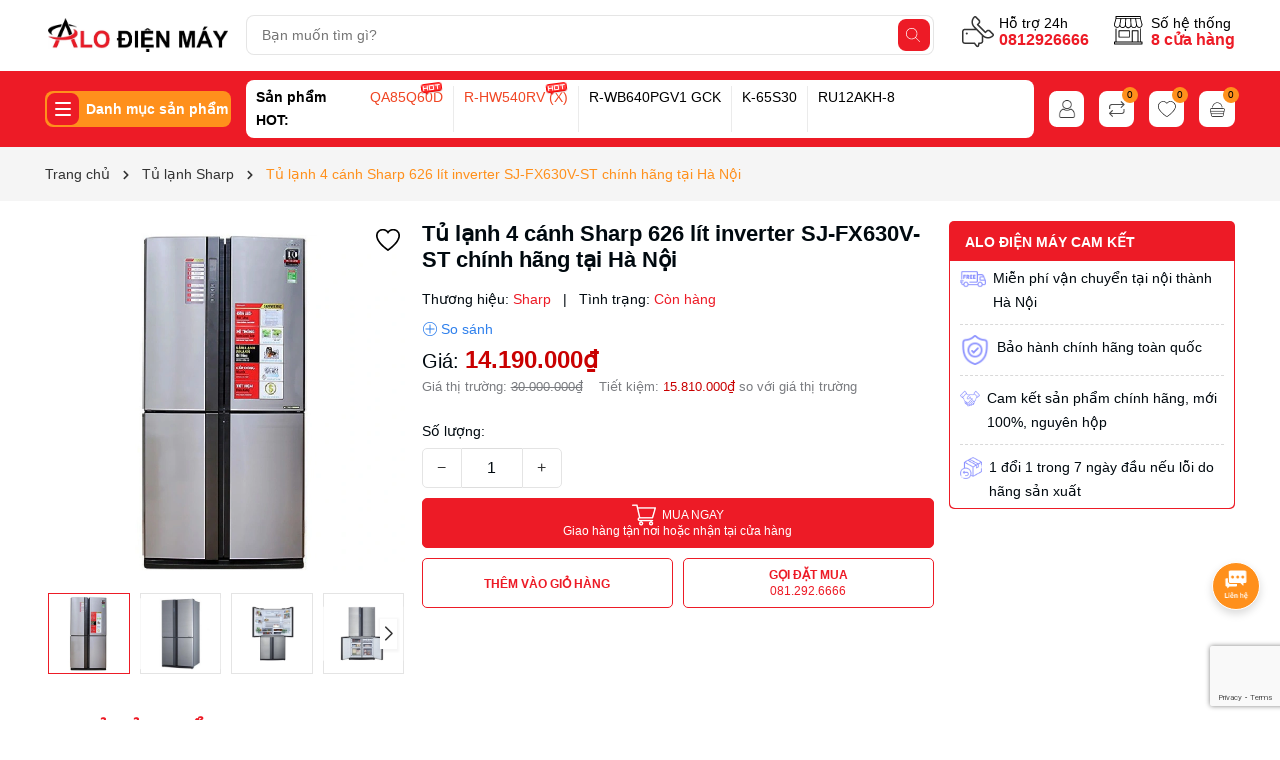

--- FILE ---
content_type: text/html; charset=utf-8
request_url: https://www.alodienmay.com/tu-lanh-4-canh-sharp-sj-fx630v-st-626-lit?view=itemview
body_size: 1611
content:

 



 
 


 
 
 


 
 
 


 
 
 


 
 
 


 

<div class="swiper-slide">
	<div class=" item_product_main">
		<a class="image_thumb" href="/tu-lanh-4-canh-sharp-sj-fx630v-st-626-lit" title="Tủ lạnh 4 c&#225;nh Sharp 626 lít inverter SJ-FX630V-ST chính hãng tại Hà N&#244;̣i">
			<img width="480" height="480" class="lazyload image1" src="[data-uri]"  data-src="//bizweb.dktcdn.net/thumb/large/100/443/782/products/tu-lanh-4-canh-sharp-sj-fx630v-st-626lit-gia-re-1.jpg?v=1640538965543" alt="Tủ lạnh 4 c&#225;nh Sharp 626 lít inverter SJ-FX630V-ST chính hãng tại Hà N&#244;̣i">
			
		</a>
		<a href="javascript:void(0)" class="setWishlist" data-wish="tu-lanh-4-canh-sharp-sj-fx630v-st-626-lit" tabindex="0" title="Thêm vào yêu thích">
		<svg width="24" height="24" xmlns="http://www.w3.org/2000/svg" viewBox="0 0 64 64"><path fill="#000000" d="M31.91 61.67L29.62 60c-9.4-6.7-16.72-13.49-21.74-20.17C3.11 33.5.48 27.39.06 21.7A17.63 17.63 0 0 1 5.45 7.16a17 17 0 0 1 11.86-4.81c3.46 0 7.93.39 11.8 3.4A19.09 19.09 0 0 1 32 8.41a19.91 19.91 0 0 1 2.91-2.67c3.89-3 8.37-3.41 11.84-3.41a16.86 16.86 0 0 1 11.85 4.8 17.51 17.51 0 0 1 5.33 14.53c-.44 5.7-3.1 11.81-7.9 18.14C51 46.5 43.63 53.3 34.21 60zM8.51 10.38a13.31 13.31 0 0 0-4 11c.35 4.83 2.69 10.15 6.94 15.79 4.7 6.24 11.59 12.65 20.48 19 8.92-6.39 15.84-12.81 20.58-19.08 4.28-5.65 6.64-11 7-15.8a13.25 13.25 0 0 0-4-11 12.53 12.53 0 0 0-8.76-3.57c-2.76 0-6.29.29-9.11 2.48a12.37 12.37 0 0 0-3.09 3.15v.07L32 16l-2.5-3.56a12.68 12.68 0 0 0-3.11-3.2c-2.8-2.17-6.32-2.46-9.07-2.46a12.58 12.58 0 0 0-8.8 3.59z"></path></svg>
		</a>
		<span class="smart">-53%</span>
		<h3 class="product-name"><a href="/tu-lanh-4-canh-sharp-sj-fx630v-st-626-lit" title="Tủ lạnh 4 c&#225;nh Sharp 626 lít inverter SJ-FX630V-ST chính hãng tại Hà N&#244;̣i">Tủ lạnh 4 c&#225;nh Sharp 626 lít inverter SJ-FX630V-ST chính hãng tại Hà N&#244;̣i</a></h3>
		<div class="product-price-cart">
			<div class="price-box">
				
				<span class="price">14.190.000₫</span>
				<span class="compare-price">30.000.000₫</span>
				
			</div>
			<form action="/cart/add" method="post" class="variants product-action group_action" data-id="product-actions-24205887" enctype="multipart/form-data">
				<input type="hidden" name="variantId" value="57123369" />
				<button class="btn-buy btn-cart btn-left btn btn-views left-to add_to_cart active " title="Thêm vào giỏ">
					<svg xmlns="http://www.w3.org/2000/svg" width="22" height="22" fill="currentColor" class="bi bi-cart-plus" viewBox="0 0 16 16">
						<path d="M9 5.5a.5.5 0 0 0-1 0V7H6.5a.5.5 0 0 0 0 1H8v1.5a.5.5 0 0 0 1 0V8h1.5a.5.5 0 0 0 0-1H9V5.5z"/>
						<path d="M.5 1a.5.5 0 0 0 0 1h1.11l.401 1.607 1.498 7.985A.5.5 0 0 0 4 12h1a2 2 0 1 0 0 4 2 2 0 0 0 0-4h7a2 2 0 1 0 0 4 2 2 0 0 0 0-4h1a.5.5 0 0 0 .491-.408l1.5-8A.5.5 0 0 0 14.5 3H2.89l-.405-1.621A.5.5 0 0 0 2 1H.5zm3.915 10L3.102 4h10.796l-1.313 7h-8.17zM6 14a1 1 0 1 1-2 0 1 1 0 0 1 2 0zm7 0a1 1 0 1 1-2 0 1 1 0 0 1 2 0z"/>
					</svg>
				</button>
			</form>
		</div>
		
		<div class="star_compar">
		
		<a href="javascript:void(0)" class="setCompare btn-views js-compare-product-add" data-compare="tu-lanh-4-canh-sharp-sj-fx630v-st-626-lit" data-type="tủ lạnh 4 cánh ngăn đá dưới" tabindex="0" title="So sánh">
		<i></i></a>
		</div>
	</div>
</div>

--- FILE ---
content_type: text/html; charset=utf-8
request_url: https://www.google.com/recaptcha/api2/anchor?ar=1&k=6Ldtu4IUAAAAAMQzG1gCw3wFlx_GytlZyLrXcsuK&co=aHR0cHM6Ly93d3cuYWxvZGllbm1heS5jb206NDQz&hl=en&v=PoyoqOPhxBO7pBk68S4YbpHZ&size=invisible&anchor-ms=20000&execute-ms=30000&cb=82mtk9ys46em
body_size: 48925
content:
<!DOCTYPE HTML><html dir="ltr" lang="en"><head><meta http-equiv="Content-Type" content="text/html; charset=UTF-8">
<meta http-equiv="X-UA-Compatible" content="IE=edge">
<title>reCAPTCHA</title>
<style type="text/css">
/* cyrillic-ext */
@font-face {
  font-family: 'Roboto';
  font-style: normal;
  font-weight: 400;
  font-stretch: 100%;
  src: url(//fonts.gstatic.com/s/roboto/v48/KFO7CnqEu92Fr1ME7kSn66aGLdTylUAMa3GUBHMdazTgWw.woff2) format('woff2');
  unicode-range: U+0460-052F, U+1C80-1C8A, U+20B4, U+2DE0-2DFF, U+A640-A69F, U+FE2E-FE2F;
}
/* cyrillic */
@font-face {
  font-family: 'Roboto';
  font-style: normal;
  font-weight: 400;
  font-stretch: 100%;
  src: url(//fonts.gstatic.com/s/roboto/v48/KFO7CnqEu92Fr1ME7kSn66aGLdTylUAMa3iUBHMdazTgWw.woff2) format('woff2');
  unicode-range: U+0301, U+0400-045F, U+0490-0491, U+04B0-04B1, U+2116;
}
/* greek-ext */
@font-face {
  font-family: 'Roboto';
  font-style: normal;
  font-weight: 400;
  font-stretch: 100%;
  src: url(//fonts.gstatic.com/s/roboto/v48/KFO7CnqEu92Fr1ME7kSn66aGLdTylUAMa3CUBHMdazTgWw.woff2) format('woff2');
  unicode-range: U+1F00-1FFF;
}
/* greek */
@font-face {
  font-family: 'Roboto';
  font-style: normal;
  font-weight: 400;
  font-stretch: 100%;
  src: url(//fonts.gstatic.com/s/roboto/v48/KFO7CnqEu92Fr1ME7kSn66aGLdTylUAMa3-UBHMdazTgWw.woff2) format('woff2');
  unicode-range: U+0370-0377, U+037A-037F, U+0384-038A, U+038C, U+038E-03A1, U+03A3-03FF;
}
/* math */
@font-face {
  font-family: 'Roboto';
  font-style: normal;
  font-weight: 400;
  font-stretch: 100%;
  src: url(//fonts.gstatic.com/s/roboto/v48/KFO7CnqEu92Fr1ME7kSn66aGLdTylUAMawCUBHMdazTgWw.woff2) format('woff2');
  unicode-range: U+0302-0303, U+0305, U+0307-0308, U+0310, U+0312, U+0315, U+031A, U+0326-0327, U+032C, U+032F-0330, U+0332-0333, U+0338, U+033A, U+0346, U+034D, U+0391-03A1, U+03A3-03A9, U+03B1-03C9, U+03D1, U+03D5-03D6, U+03F0-03F1, U+03F4-03F5, U+2016-2017, U+2034-2038, U+203C, U+2040, U+2043, U+2047, U+2050, U+2057, U+205F, U+2070-2071, U+2074-208E, U+2090-209C, U+20D0-20DC, U+20E1, U+20E5-20EF, U+2100-2112, U+2114-2115, U+2117-2121, U+2123-214F, U+2190, U+2192, U+2194-21AE, U+21B0-21E5, U+21F1-21F2, U+21F4-2211, U+2213-2214, U+2216-22FF, U+2308-230B, U+2310, U+2319, U+231C-2321, U+2336-237A, U+237C, U+2395, U+239B-23B7, U+23D0, U+23DC-23E1, U+2474-2475, U+25AF, U+25B3, U+25B7, U+25BD, U+25C1, U+25CA, U+25CC, U+25FB, U+266D-266F, U+27C0-27FF, U+2900-2AFF, U+2B0E-2B11, U+2B30-2B4C, U+2BFE, U+3030, U+FF5B, U+FF5D, U+1D400-1D7FF, U+1EE00-1EEFF;
}
/* symbols */
@font-face {
  font-family: 'Roboto';
  font-style: normal;
  font-weight: 400;
  font-stretch: 100%;
  src: url(//fonts.gstatic.com/s/roboto/v48/KFO7CnqEu92Fr1ME7kSn66aGLdTylUAMaxKUBHMdazTgWw.woff2) format('woff2');
  unicode-range: U+0001-000C, U+000E-001F, U+007F-009F, U+20DD-20E0, U+20E2-20E4, U+2150-218F, U+2190, U+2192, U+2194-2199, U+21AF, U+21E6-21F0, U+21F3, U+2218-2219, U+2299, U+22C4-22C6, U+2300-243F, U+2440-244A, U+2460-24FF, U+25A0-27BF, U+2800-28FF, U+2921-2922, U+2981, U+29BF, U+29EB, U+2B00-2BFF, U+4DC0-4DFF, U+FFF9-FFFB, U+10140-1018E, U+10190-1019C, U+101A0, U+101D0-101FD, U+102E0-102FB, U+10E60-10E7E, U+1D2C0-1D2D3, U+1D2E0-1D37F, U+1F000-1F0FF, U+1F100-1F1AD, U+1F1E6-1F1FF, U+1F30D-1F30F, U+1F315, U+1F31C, U+1F31E, U+1F320-1F32C, U+1F336, U+1F378, U+1F37D, U+1F382, U+1F393-1F39F, U+1F3A7-1F3A8, U+1F3AC-1F3AF, U+1F3C2, U+1F3C4-1F3C6, U+1F3CA-1F3CE, U+1F3D4-1F3E0, U+1F3ED, U+1F3F1-1F3F3, U+1F3F5-1F3F7, U+1F408, U+1F415, U+1F41F, U+1F426, U+1F43F, U+1F441-1F442, U+1F444, U+1F446-1F449, U+1F44C-1F44E, U+1F453, U+1F46A, U+1F47D, U+1F4A3, U+1F4B0, U+1F4B3, U+1F4B9, U+1F4BB, U+1F4BF, U+1F4C8-1F4CB, U+1F4D6, U+1F4DA, U+1F4DF, U+1F4E3-1F4E6, U+1F4EA-1F4ED, U+1F4F7, U+1F4F9-1F4FB, U+1F4FD-1F4FE, U+1F503, U+1F507-1F50B, U+1F50D, U+1F512-1F513, U+1F53E-1F54A, U+1F54F-1F5FA, U+1F610, U+1F650-1F67F, U+1F687, U+1F68D, U+1F691, U+1F694, U+1F698, U+1F6AD, U+1F6B2, U+1F6B9-1F6BA, U+1F6BC, U+1F6C6-1F6CF, U+1F6D3-1F6D7, U+1F6E0-1F6EA, U+1F6F0-1F6F3, U+1F6F7-1F6FC, U+1F700-1F7FF, U+1F800-1F80B, U+1F810-1F847, U+1F850-1F859, U+1F860-1F887, U+1F890-1F8AD, U+1F8B0-1F8BB, U+1F8C0-1F8C1, U+1F900-1F90B, U+1F93B, U+1F946, U+1F984, U+1F996, U+1F9E9, U+1FA00-1FA6F, U+1FA70-1FA7C, U+1FA80-1FA89, U+1FA8F-1FAC6, U+1FACE-1FADC, U+1FADF-1FAE9, U+1FAF0-1FAF8, U+1FB00-1FBFF;
}
/* vietnamese */
@font-face {
  font-family: 'Roboto';
  font-style: normal;
  font-weight: 400;
  font-stretch: 100%;
  src: url(//fonts.gstatic.com/s/roboto/v48/KFO7CnqEu92Fr1ME7kSn66aGLdTylUAMa3OUBHMdazTgWw.woff2) format('woff2');
  unicode-range: U+0102-0103, U+0110-0111, U+0128-0129, U+0168-0169, U+01A0-01A1, U+01AF-01B0, U+0300-0301, U+0303-0304, U+0308-0309, U+0323, U+0329, U+1EA0-1EF9, U+20AB;
}
/* latin-ext */
@font-face {
  font-family: 'Roboto';
  font-style: normal;
  font-weight: 400;
  font-stretch: 100%;
  src: url(//fonts.gstatic.com/s/roboto/v48/KFO7CnqEu92Fr1ME7kSn66aGLdTylUAMa3KUBHMdazTgWw.woff2) format('woff2');
  unicode-range: U+0100-02BA, U+02BD-02C5, U+02C7-02CC, U+02CE-02D7, U+02DD-02FF, U+0304, U+0308, U+0329, U+1D00-1DBF, U+1E00-1E9F, U+1EF2-1EFF, U+2020, U+20A0-20AB, U+20AD-20C0, U+2113, U+2C60-2C7F, U+A720-A7FF;
}
/* latin */
@font-face {
  font-family: 'Roboto';
  font-style: normal;
  font-weight: 400;
  font-stretch: 100%;
  src: url(//fonts.gstatic.com/s/roboto/v48/KFO7CnqEu92Fr1ME7kSn66aGLdTylUAMa3yUBHMdazQ.woff2) format('woff2');
  unicode-range: U+0000-00FF, U+0131, U+0152-0153, U+02BB-02BC, U+02C6, U+02DA, U+02DC, U+0304, U+0308, U+0329, U+2000-206F, U+20AC, U+2122, U+2191, U+2193, U+2212, U+2215, U+FEFF, U+FFFD;
}
/* cyrillic-ext */
@font-face {
  font-family: 'Roboto';
  font-style: normal;
  font-weight: 500;
  font-stretch: 100%;
  src: url(//fonts.gstatic.com/s/roboto/v48/KFO7CnqEu92Fr1ME7kSn66aGLdTylUAMa3GUBHMdazTgWw.woff2) format('woff2');
  unicode-range: U+0460-052F, U+1C80-1C8A, U+20B4, U+2DE0-2DFF, U+A640-A69F, U+FE2E-FE2F;
}
/* cyrillic */
@font-face {
  font-family: 'Roboto';
  font-style: normal;
  font-weight: 500;
  font-stretch: 100%;
  src: url(//fonts.gstatic.com/s/roboto/v48/KFO7CnqEu92Fr1ME7kSn66aGLdTylUAMa3iUBHMdazTgWw.woff2) format('woff2');
  unicode-range: U+0301, U+0400-045F, U+0490-0491, U+04B0-04B1, U+2116;
}
/* greek-ext */
@font-face {
  font-family: 'Roboto';
  font-style: normal;
  font-weight: 500;
  font-stretch: 100%;
  src: url(//fonts.gstatic.com/s/roboto/v48/KFO7CnqEu92Fr1ME7kSn66aGLdTylUAMa3CUBHMdazTgWw.woff2) format('woff2');
  unicode-range: U+1F00-1FFF;
}
/* greek */
@font-face {
  font-family: 'Roboto';
  font-style: normal;
  font-weight: 500;
  font-stretch: 100%;
  src: url(//fonts.gstatic.com/s/roboto/v48/KFO7CnqEu92Fr1ME7kSn66aGLdTylUAMa3-UBHMdazTgWw.woff2) format('woff2');
  unicode-range: U+0370-0377, U+037A-037F, U+0384-038A, U+038C, U+038E-03A1, U+03A3-03FF;
}
/* math */
@font-face {
  font-family: 'Roboto';
  font-style: normal;
  font-weight: 500;
  font-stretch: 100%;
  src: url(//fonts.gstatic.com/s/roboto/v48/KFO7CnqEu92Fr1ME7kSn66aGLdTylUAMawCUBHMdazTgWw.woff2) format('woff2');
  unicode-range: U+0302-0303, U+0305, U+0307-0308, U+0310, U+0312, U+0315, U+031A, U+0326-0327, U+032C, U+032F-0330, U+0332-0333, U+0338, U+033A, U+0346, U+034D, U+0391-03A1, U+03A3-03A9, U+03B1-03C9, U+03D1, U+03D5-03D6, U+03F0-03F1, U+03F4-03F5, U+2016-2017, U+2034-2038, U+203C, U+2040, U+2043, U+2047, U+2050, U+2057, U+205F, U+2070-2071, U+2074-208E, U+2090-209C, U+20D0-20DC, U+20E1, U+20E5-20EF, U+2100-2112, U+2114-2115, U+2117-2121, U+2123-214F, U+2190, U+2192, U+2194-21AE, U+21B0-21E5, U+21F1-21F2, U+21F4-2211, U+2213-2214, U+2216-22FF, U+2308-230B, U+2310, U+2319, U+231C-2321, U+2336-237A, U+237C, U+2395, U+239B-23B7, U+23D0, U+23DC-23E1, U+2474-2475, U+25AF, U+25B3, U+25B7, U+25BD, U+25C1, U+25CA, U+25CC, U+25FB, U+266D-266F, U+27C0-27FF, U+2900-2AFF, U+2B0E-2B11, U+2B30-2B4C, U+2BFE, U+3030, U+FF5B, U+FF5D, U+1D400-1D7FF, U+1EE00-1EEFF;
}
/* symbols */
@font-face {
  font-family: 'Roboto';
  font-style: normal;
  font-weight: 500;
  font-stretch: 100%;
  src: url(//fonts.gstatic.com/s/roboto/v48/KFO7CnqEu92Fr1ME7kSn66aGLdTylUAMaxKUBHMdazTgWw.woff2) format('woff2');
  unicode-range: U+0001-000C, U+000E-001F, U+007F-009F, U+20DD-20E0, U+20E2-20E4, U+2150-218F, U+2190, U+2192, U+2194-2199, U+21AF, U+21E6-21F0, U+21F3, U+2218-2219, U+2299, U+22C4-22C6, U+2300-243F, U+2440-244A, U+2460-24FF, U+25A0-27BF, U+2800-28FF, U+2921-2922, U+2981, U+29BF, U+29EB, U+2B00-2BFF, U+4DC0-4DFF, U+FFF9-FFFB, U+10140-1018E, U+10190-1019C, U+101A0, U+101D0-101FD, U+102E0-102FB, U+10E60-10E7E, U+1D2C0-1D2D3, U+1D2E0-1D37F, U+1F000-1F0FF, U+1F100-1F1AD, U+1F1E6-1F1FF, U+1F30D-1F30F, U+1F315, U+1F31C, U+1F31E, U+1F320-1F32C, U+1F336, U+1F378, U+1F37D, U+1F382, U+1F393-1F39F, U+1F3A7-1F3A8, U+1F3AC-1F3AF, U+1F3C2, U+1F3C4-1F3C6, U+1F3CA-1F3CE, U+1F3D4-1F3E0, U+1F3ED, U+1F3F1-1F3F3, U+1F3F5-1F3F7, U+1F408, U+1F415, U+1F41F, U+1F426, U+1F43F, U+1F441-1F442, U+1F444, U+1F446-1F449, U+1F44C-1F44E, U+1F453, U+1F46A, U+1F47D, U+1F4A3, U+1F4B0, U+1F4B3, U+1F4B9, U+1F4BB, U+1F4BF, U+1F4C8-1F4CB, U+1F4D6, U+1F4DA, U+1F4DF, U+1F4E3-1F4E6, U+1F4EA-1F4ED, U+1F4F7, U+1F4F9-1F4FB, U+1F4FD-1F4FE, U+1F503, U+1F507-1F50B, U+1F50D, U+1F512-1F513, U+1F53E-1F54A, U+1F54F-1F5FA, U+1F610, U+1F650-1F67F, U+1F687, U+1F68D, U+1F691, U+1F694, U+1F698, U+1F6AD, U+1F6B2, U+1F6B9-1F6BA, U+1F6BC, U+1F6C6-1F6CF, U+1F6D3-1F6D7, U+1F6E0-1F6EA, U+1F6F0-1F6F3, U+1F6F7-1F6FC, U+1F700-1F7FF, U+1F800-1F80B, U+1F810-1F847, U+1F850-1F859, U+1F860-1F887, U+1F890-1F8AD, U+1F8B0-1F8BB, U+1F8C0-1F8C1, U+1F900-1F90B, U+1F93B, U+1F946, U+1F984, U+1F996, U+1F9E9, U+1FA00-1FA6F, U+1FA70-1FA7C, U+1FA80-1FA89, U+1FA8F-1FAC6, U+1FACE-1FADC, U+1FADF-1FAE9, U+1FAF0-1FAF8, U+1FB00-1FBFF;
}
/* vietnamese */
@font-face {
  font-family: 'Roboto';
  font-style: normal;
  font-weight: 500;
  font-stretch: 100%;
  src: url(//fonts.gstatic.com/s/roboto/v48/KFO7CnqEu92Fr1ME7kSn66aGLdTylUAMa3OUBHMdazTgWw.woff2) format('woff2');
  unicode-range: U+0102-0103, U+0110-0111, U+0128-0129, U+0168-0169, U+01A0-01A1, U+01AF-01B0, U+0300-0301, U+0303-0304, U+0308-0309, U+0323, U+0329, U+1EA0-1EF9, U+20AB;
}
/* latin-ext */
@font-face {
  font-family: 'Roboto';
  font-style: normal;
  font-weight: 500;
  font-stretch: 100%;
  src: url(//fonts.gstatic.com/s/roboto/v48/KFO7CnqEu92Fr1ME7kSn66aGLdTylUAMa3KUBHMdazTgWw.woff2) format('woff2');
  unicode-range: U+0100-02BA, U+02BD-02C5, U+02C7-02CC, U+02CE-02D7, U+02DD-02FF, U+0304, U+0308, U+0329, U+1D00-1DBF, U+1E00-1E9F, U+1EF2-1EFF, U+2020, U+20A0-20AB, U+20AD-20C0, U+2113, U+2C60-2C7F, U+A720-A7FF;
}
/* latin */
@font-face {
  font-family: 'Roboto';
  font-style: normal;
  font-weight: 500;
  font-stretch: 100%;
  src: url(//fonts.gstatic.com/s/roboto/v48/KFO7CnqEu92Fr1ME7kSn66aGLdTylUAMa3yUBHMdazQ.woff2) format('woff2');
  unicode-range: U+0000-00FF, U+0131, U+0152-0153, U+02BB-02BC, U+02C6, U+02DA, U+02DC, U+0304, U+0308, U+0329, U+2000-206F, U+20AC, U+2122, U+2191, U+2193, U+2212, U+2215, U+FEFF, U+FFFD;
}
/* cyrillic-ext */
@font-face {
  font-family: 'Roboto';
  font-style: normal;
  font-weight: 900;
  font-stretch: 100%;
  src: url(//fonts.gstatic.com/s/roboto/v48/KFO7CnqEu92Fr1ME7kSn66aGLdTylUAMa3GUBHMdazTgWw.woff2) format('woff2');
  unicode-range: U+0460-052F, U+1C80-1C8A, U+20B4, U+2DE0-2DFF, U+A640-A69F, U+FE2E-FE2F;
}
/* cyrillic */
@font-face {
  font-family: 'Roboto';
  font-style: normal;
  font-weight: 900;
  font-stretch: 100%;
  src: url(//fonts.gstatic.com/s/roboto/v48/KFO7CnqEu92Fr1ME7kSn66aGLdTylUAMa3iUBHMdazTgWw.woff2) format('woff2');
  unicode-range: U+0301, U+0400-045F, U+0490-0491, U+04B0-04B1, U+2116;
}
/* greek-ext */
@font-face {
  font-family: 'Roboto';
  font-style: normal;
  font-weight: 900;
  font-stretch: 100%;
  src: url(//fonts.gstatic.com/s/roboto/v48/KFO7CnqEu92Fr1ME7kSn66aGLdTylUAMa3CUBHMdazTgWw.woff2) format('woff2');
  unicode-range: U+1F00-1FFF;
}
/* greek */
@font-face {
  font-family: 'Roboto';
  font-style: normal;
  font-weight: 900;
  font-stretch: 100%;
  src: url(//fonts.gstatic.com/s/roboto/v48/KFO7CnqEu92Fr1ME7kSn66aGLdTylUAMa3-UBHMdazTgWw.woff2) format('woff2');
  unicode-range: U+0370-0377, U+037A-037F, U+0384-038A, U+038C, U+038E-03A1, U+03A3-03FF;
}
/* math */
@font-face {
  font-family: 'Roboto';
  font-style: normal;
  font-weight: 900;
  font-stretch: 100%;
  src: url(//fonts.gstatic.com/s/roboto/v48/KFO7CnqEu92Fr1ME7kSn66aGLdTylUAMawCUBHMdazTgWw.woff2) format('woff2');
  unicode-range: U+0302-0303, U+0305, U+0307-0308, U+0310, U+0312, U+0315, U+031A, U+0326-0327, U+032C, U+032F-0330, U+0332-0333, U+0338, U+033A, U+0346, U+034D, U+0391-03A1, U+03A3-03A9, U+03B1-03C9, U+03D1, U+03D5-03D6, U+03F0-03F1, U+03F4-03F5, U+2016-2017, U+2034-2038, U+203C, U+2040, U+2043, U+2047, U+2050, U+2057, U+205F, U+2070-2071, U+2074-208E, U+2090-209C, U+20D0-20DC, U+20E1, U+20E5-20EF, U+2100-2112, U+2114-2115, U+2117-2121, U+2123-214F, U+2190, U+2192, U+2194-21AE, U+21B0-21E5, U+21F1-21F2, U+21F4-2211, U+2213-2214, U+2216-22FF, U+2308-230B, U+2310, U+2319, U+231C-2321, U+2336-237A, U+237C, U+2395, U+239B-23B7, U+23D0, U+23DC-23E1, U+2474-2475, U+25AF, U+25B3, U+25B7, U+25BD, U+25C1, U+25CA, U+25CC, U+25FB, U+266D-266F, U+27C0-27FF, U+2900-2AFF, U+2B0E-2B11, U+2B30-2B4C, U+2BFE, U+3030, U+FF5B, U+FF5D, U+1D400-1D7FF, U+1EE00-1EEFF;
}
/* symbols */
@font-face {
  font-family: 'Roboto';
  font-style: normal;
  font-weight: 900;
  font-stretch: 100%;
  src: url(//fonts.gstatic.com/s/roboto/v48/KFO7CnqEu92Fr1ME7kSn66aGLdTylUAMaxKUBHMdazTgWw.woff2) format('woff2');
  unicode-range: U+0001-000C, U+000E-001F, U+007F-009F, U+20DD-20E0, U+20E2-20E4, U+2150-218F, U+2190, U+2192, U+2194-2199, U+21AF, U+21E6-21F0, U+21F3, U+2218-2219, U+2299, U+22C4-22C6, U+2300-243F, U+2440-244A, U+2460-24FF, U+25A0-27BF, U+2800-28FF, U+2921-2922, U+2981, U+29BF, U+29EB, U+2B00-2BFF, U+4DC0-4DFF, U+FFF9-FFFB, U+10140-1018E, U+10190-1019C, U+101A0, U+101D0-101FD, U+102E0-102FB, U+10E60-10E7E, U+1D2C0-1D2D3, U+1D2E0-1D37F, U+1F000-1F0FF, U+1F100-1F1AD, U+1F1E6-1F1FF, U+1F30D-1F30F, U+1F315, U+1F31C, U+1F31E, U+1F320-1F32C, U+1F336, U+1F378, U+1F37D, U+1F382, U+1F393-1F39F, U+1F3A7-1F3A8, U+1F3AC-1F3AF, U+1F3C2, U+1F3C4-1F3C6, U+1F3CA-1F3CE, U+1F3D4-1F3E0, U+1F3ED, U+1F3F1-1F3F3, U+1F3F5-1F3F7, U+1F408, U+1F415, U+1F41F, U+1F426, U+1F43F, U+1F441-1F442, U+1F444, U+1F446-1F449, U+1F44C-1F44E, U+1F453, U+1F46A, U+1F47D, U+1F4A3, U+1F4B0, U+1F4B3, U+1F4B9, U+1F4BB, U+1F4BF, U+1F4C8-1F4CB, U+1F4D6, U+1F4DA, U+1F4DF, U+1F4E3-1F4E6, U+1F4EA-1F4ED, U+1F4F7, U+1F4F9-1F4FB, U+1F4FD-1F4FE, U+1F503, U+1F507-1F50B, U+1F50D, U+1F512-1F513, U+1F53E-1F54A, U+1F54F-1F5FA, U+1F610, U+1F650-1F67F, U+1F687, U+1F68D, U+1F691, U+1F694, U+1F698, U+1F6AD, U+1F6B2, U+1F6B9-1F6BA, U+1F6BC, U+1F6C6-1F6CF, U+1F6D3-1F6D7, U+1F6E0-1F6EA, U+1F6F0-1F6F3, U+1F6F7-1F6FC, U+1F700-1F7FF, U+1F800-1F80B, U+1F810-1F847, U+1F850-1F859, U+1F860-1F887, U+1F890-1F8AD, U+1F8B0-1F8BB, U+1F8C0-1F8C1, U+1F900-1F90B, U+1F93B, U+1F946, U+1F984, U+1F996, U+1F9E9, U+1FA00-1FA6F, U+1FA70-1FA7C, U+1FA80-1FA89, U+1FA8F-1FAC6, U+1FACE-1FADC, U+1FADF-1FAE9, U+1FAF0-1FAF8, U+1FB00-1FBFF;
}
/* vietnamese */
@font-face {
  font-family: 'Roboto';
  font-style: normal;
  font-weight: 900;
  font-stretch: 100%;
  src: url(//fonts.gstatic.com/s/roboto/v48/KFO7CnqEu92Fr1ME7kSn66aGLdTylUAMa3OUBHMdazTgWw.woff2) format('woff2');
  unicode-range: U+0102-0103, U+0110-0111, U+0128-0129, U+0168-0169, U+01A0-01A1, U+01AF-01B0, U+0300-0301, U+0303-0304, U+0308-0309, U+0323, U+0329, U+1EA0-1EF9, U+20AB;
}
/* latin-ext */
@font-face {
  font-family: 'Roboto';
  font-style: normal;
  font-weight: 900;
  font-stretch: 100%;
  src: url(//fonts.gstatic.com/s/roboto/v48/KFO7CnqEu92Fr1ME7kSn66aGLdTylUAMa3KUBHMdazTgWw.woff2) format('woff2');
  unicode-range: U+0100-02BA, U+02BD-02C5, U+02C7-02CC, U+02CE-02D7, U+02DD-02FF, U+0304, U+0308, U+0329, U+1D00-1DBF, U+1E00-1E9F, U+1EF2-1EFF, U+2020, U+20A0-20AB, U+20AD-20C0, U+2113, U+2C60-2C7F, U+A720-A7FF;
}
/* latin */
@font-face {
  font-family: 'Roboto';
  font-style: normal;
  font-weight: 900;
  font-stretch: 100%;
  src: url(//fonts.gstatic.com/s/roboto/v48/KFO7CnqEu92Fr1ME7kSn66aGLdTylUAMa3yUBHMdazQ.woff2) format('woff2');
  unicode-range: U+0000-00FF, U+0131, U+0152-0153, U+02BB-02BC, U+02C6, U+02DA, U+02DC, U+0304, U+0308, U+0329, U+2000-206F, U+20AC, U+2122, U+2191, U+2193, U+2212, U+2215, U+FEFF, U+FFFD;
}

</style>
<link rel="stylesheet" type="text/css" href="https://www.gstatic.com/recaptcha/releases/PoyoqOPhxBO7pBk68S4YbpHZ/styles__ltr.css">
<script nonce="LSaEVwL2wIMsDbtZodg20g" type="text/javascript">window['__recaptcha_api'] = 'https://www.google.com/recaptcha/api2/';</script>
<script type="text/javascript" src="https://www.gstatic.com/recaptcha/releases/PoyoqOPhxBO7pBk68S4YbpHZ/recaptcha__en.js" nonce="LSaEVwL2wIMsDbtZodg20g">
      
    </script></head>
<body><div id="rc-anchor-alert" class="rc-anchor-alert"></div>
<input type="hidden" id="recaptcha-token" value="[base64]">
<script type="text/javascript" nonce="LSaEVwL2wIMsDbtZodg20g">
      recaptcha.anchor.Main.init("[\x22ainput\x22,[\x22bgdata\x22,\x22\x22,\[base64]/[base64]/bmV3IFpbdF0obVswXSk6Sz09Mj9uZXcgWlt0XShtWzBdLG1bMV0pOks9PTM/bmV3IFpbdF0obVswXSxtWzFdLG1bMl0pOks9PTQ/[base64]/[base64]/[base64]/[base64]/[base64]/[base64]/[base64]/[base64]/[base64]/[base64]/[base64]/[base64]/[base64]/[base64]\\u003d\\u003d\x22,\[base64]\x22,\[base64]/Cj0PCn1YdwrXDtwzDo1zCgMKQXMOYwrdlwrLCg2vCrn3Dq8KYHjDDqMOlXcKGw4/DiHNzKHnCisOJbWPCs2hsw4LDvcKoXVDDicOZwowjwqgZMsKIKsK3d0nCrGzChBshw4VQRGfCvMKZw6vCn8Ozw7DCosOjw58lwopmwp7CtsK4wrXCn8O/wpICw4XClSzCq3Z0w6fDtMKzw7zDpcObwp/DlsKOGXPCnMKPQ1MGFsKAMcKsMhvCusKFw5RBw4/CtcODwrvDihlhcsKTE8KdwrLCs8KtCz3CoBN7w7/[base64]/wq/DqsKUJsOHw7BHWDbCmw7CqzTCpn85cQ/[base64]/wpvDl3NAJAgJewlSNMKdw4Z/bHDDrsKuAcOWQ2TCph7CkxHCpcObwqnChwfDu8K9wo3DsMOeLMOiFcORHHPChFs7SMKWw6vDucKswoXCmMKzwq5FwpVHw6jDvcKhasK/wrnCpmTCusKtaFXDuMOUwpw7Zx7Ch8O+aMODN8Kvw4vCl8K/TD7CiWvClcKCw7oOwpJHw7tfclkmLTVZwrLCqjLDjFR6RDxlw4stLgtyOsOCEXN7w4MGNSYgwoYhRcKvcMOZYRfDkm/DqMKmw4vDjGzCosODMw4YE33CgcKnwqnDmsO8dcO/F8Okw5jCgX3DiMKxLm/CgsKBL8O9wr7DrMOSZDjCmSXDhHrDkMOqacOCXsO5Y8OGwqIHN8OvworCrcO/QRnDjh0AwrXCiWcywrpsw6XDlcKow4QTA8ODwrPDvE7DkE7DlMKWHB1mVMORwofDjMKuIV1/w7rCu8K7wqNKGsOSw5DDlXh8w6nDnyIUwqzDnR9lwpZLQ8OlwrQ4w7g2TcK+fzvCvQkcI8K4wofCj8OOw5TCk8Okw658ZjXCjMONwpHCsztsUMOIw7J8b8KDw4EPaMO/w4TDhiB/w4BzwqzCtz4DW8OMwrTDocOaCsKTwoDDtsKndcO5w4vCqHJgHUtfDQbCj8KowrR1NcKnCT8NwrHDk0LDlk3CpAAYNMKRw5sjA8KQwpMpwrfCt8O8OXjDkcKDeX/[base64]/CnTdbEsOtB8KpcG3Dkw/[base64]/acKsw5LCucKRwrPDthvCrsO6w6vDksKdJWYawoHCgMOLwo3DpHJ4w4vDlcKzw47Crggqw5swCcKFaDbCiMKXw5EGRcONHnTDiVlBCRxcd8KMw7diIyHDmEDCpQpWOV1iQxzDlsOOwqnCm0nCpAwATlBewowsMnIbwpDCscKkwo99w5tJw5/[base64]/[base64]/eMKhwqtYwrwaw5dxwrwFMhHDojXDhcOoFcOIw58IT8KkwrbDkcOHwrAww7wHTiVIwp/DucO+HwB5TxDCucOLwrkzw4YMAEg/[base64]/CtcKhVsKSw6XChMKXw7Ftw7LDhsOSw71pw53CvcOVwqPCgxdHw4LDryfDvsKNb17CiirCmAnCoAwbEMKNMwjDqTpTwphgw6VWwqPDk0wewqxewovDhMKtw6FrwpzDssKRMh1oY8KCb8OdPsKsw4fCn1jCl3HCmWU5w6/[base64]/Cm8K7w4vCpSXDgxvCrsK0ZG3CjsKUw53CgDcweMOjwoUlCVMQbcOlwpjClj/[base64]/DmVogTDAbF8KGw78qw6zCvQMhLgl+P8KZwrFId2ZFbT9jw4tNwpssN2FWDcKuw6ZIwqIvcUZsEF17HxnCm8O5GlMnwo3CpsKKOcKgFQfDminCvkk5QRzCu8KEVMKuQcO+wobDk07Dukh/[base64]/Cly7DvMKCw5tSwonDhcKFwq0jKizDihhGw70zCMKgN291eMOowodMcsO9w7vDnsO+LFLCmsKCw4TCpD7DtcKfw5vDt8Kdwp8owp5kVltOw4jDuTsebsOjwr/CrcOpGsK7w7rDpcO3wpBEfQ99CMKhZ8KTwpMYe8OqJsOqVcOUw7HDlQHCpHbCuMOPwq3CiMKzw75eJsO6w5PDtlE5XwfDmg5nw4s/wot7woDCqlXDrMKEw63Dlw5NwprCp8KqBnrChMKQw5pWw63DtzNqw7MywrJcw59Hw6rDqsOre8ODwqQQwrlXAMK0GsOBSQrChGTDosOrdcKBbMKywrlrw59XD8Odw6cvwrlow7IQWsKVwq/CtsOnaQ8Dw74Wwq3DjsOEJsO5w5TCu8K1wrFVwo/DisKIw6zDjMOUNBEQwqdbw5AACjpAw75kBsO/OcOHwqYgwo5iwpnCtcKVw6UAEsKTw7vCnsKoMVjDncKOSxdkw51CBm/CncOsLcORwpXDtcK6w4jDgwoFw4/CtcKCwoI1w67DvD7ChcOjw4nCmMKnwoEOAwrCvmBSWcOgXcOuZcKMJMOEGsO1w5tGOArDosK1V8OZXXRZJsK5w50/wrnCisKbwr8Pw7fDssOUw7/DiRB5QyVCFDxRBz/DmcOTw5LDqcO8cidBAB/DkcKTJXdgw6Z8bFluwqYJUjtWAcKLw4PCnxIVWMOtacOXU8K+w5FXw4vDmQh2w6vDq8OjbcKiR8K8Z8OPwq0UfRLCtkvCrcOoUsO2ESXDm14hHB1kwogIw47DicK1w4csWMKUwphyw4TCliZDwofDnATDscOTFSEZwqBeLQRMw67CrzjDlcKmCcKBXAsLQsOJwqPCsS/Cr8KgesKnwoTCtA/DoHsEAsKnI0jCr8KGwoQcworDn3XCjHsmw71BXAHDpsK5CsORw7fDii1UaA1WZ8K6KcKkN0zCq8KaRsKjw7JtYcK9wqtXZcKvwoE5VFTCvcKgw5DDsMO5w4B4Dh0Vwr3Dlww/[base64]/[base64]/[base64]/Dm8OaB8OnGSrCuMKTwpAxXCBOw5bDp8KqZQ3CkTshw5LCisKrwqvCvMOsQcKzWBxxfglAwpkzwrx8wpFSwqnCqn7Dk0rDvxRRw7jDlE0Ew6xtcXR1w7zCmB7DqMKaSRpCO1TDoUPCs8KncGfDgsOaw55AcAc7wrpCXsKGI8Oyw5BWw5NwF8OUM8OZwo9awpjDvE/ChMKxw5UsRsKNwq11O37DvkFcN8KudMKFAMKDfcO1cTbCswjCiQnClFnDsm3DlcOrw7kQwpxowpHClMOaw5HCiXM4w40QAsKOwpHDlcKowqnCoDQ5LMKuWcK6w60aJBvChcOswpgLCcK4AsOxOGHDlcKiw7BIEk9Hbw7CnD/DhMKXOAbDnAQrw67CtAXDghnDuMK3D1TDg1jCtMOIa1UFwoUJw68dN8OHZQBnw77CuH3Dg8K5NlTCllPCti1oworDj0TCqsOcwovCuGdaS8K7TsO0w5pBccKfw7UxeMKXwr3CmgJabiY7AU/DshlEwosFYUMRbBIDw5MrwpbCsx50esOwQTDDtAjCn3HDqMK8b8KQw4J9VyQIwpALRnUVb8OnSUNzwpbDtwA7wrZ3EsKNbCYyIcOlw4PDoMO4wqLDgcOVMsO2wpM3QsKDw7HDo8Otwo/DvXYPWkbDl0YhwpnCjGPDqBB3wpY0bMOEwr7Dj8Ozw6jChcOLO1nDjjgaw6fDssOgLcKxw7YUwqnDjkPDhBLCmV7CiQFKUcOTaDTDhzVkw4fDoWUawpplw54sG1/[base64]/DpsOpwqzCoMOHHwDCtsKlwobCknbDoF3Cv8OjWRIJfMK3w7IbwojDjmbCgsObScKRDBbDtHjCncKuF8O5d0Ihw7o1SMOnwqgJMMO9JBwvwobCncOJw6VWwpI7d0LDqlUswojDq8K3wojDusKvwoFeMj3CkcOGB0kOwo/DoMKuAi00EsODw5XCogXDkMOjdDEGwpHCksO/P8O2b1LCmcORw4/DlcK7w7fDj355w7VSWQlZw6NAD0IaASDDjcONID7CpknCsxTDvsONWxTCgsO/DR7Col3CuSBGLMOFwoLCn07DmUM5DEPDrUTDvsKCwqVmXm4QVMOjdcKlwq7CkMOBBibDpBLChMO0J8OSw43Dt8KRfXrCiGXDgB1rwqHCq8OpRsO3fDdgemDCpcKTPcOdLMK7U3bCqcK1IsKYbQrDnHrDh8OiQ8K+wpFTwq/CscOKw4zDhgwIGVXDvWtzwpHCgsKmScKbwozDsgrClcK5wq3CicKBBV/[base64]/[base64]/DgGbCicKVw5LCuCHDmsKUccOyw5ALWXrCksKrSg4Jwr5nw7zCicKqw7zDiMOPZ8Kmwq9QYT7CmsOfWcK/U8O3eMOswrnCmwDCosKgw4TClXxPL0Ykw7hJSgfDkcKgAWhgFHNew4x3wqzClsOgCg7Cm8O5KHnCucO6w7fCngbCiMKMZcOYeMKcw7QSwoEVw6LCqSPDp3XDtsKRw4duA1woJsOWworDnnPCjsK3ODPCoicewrbDpMOiwq0fwqbDtsOCwq/[base64]/CsnooRQfDok9UasOWMcO+ORTDj0nDtRvCiCjDjhjCuMOxJHZuw6vDg8OwJDzCmsKMdsOVwq5cwqXDicOiwqXCssKUw6PDhMOnMcK2eCbDksKZVC9Mw6jDgCPCg8KsC8K4wol+wo/CqcO4wqIiwqvCu1gXPMOnw4MRElkCaGZVZFQuHsO8w6tcUynDkEHCvy0VAiHCtMKsw4VFaHFpwqspYFtnDQZ6w65Ww4kPwq4mworCtUHDpGvCszXChwvDtGpMOCgHW2LCvwhaNMOpwp3DiU/[base64]/TX5rwp/Dl3DClcKzwqZ1wpRHMcKCCcKhAMOKeiMwwqJAIMKVwofCtGjCvDhgwpbCoMK5EsOfw6E1XcK7UxQzwpNywrYDZMKxP8KzdcOHRF5BwpnCuMONJ08PZFBYBkZ6WnXCmlsuUcO/XsOzw7rDkcKwOTZVcMObABp5fcK6w7XDiBgXwqpbKknCtxIsK3nDr8O8wprDgMKlGlfDn3xlYAPCiCPCnMKjJBTCrXEXwpvCm8KSwpXDqCrDqWkuw5bCgMOcwqEnw4/Ck8O8Z8OkI8K7w4XCjcOhNjQtLB3CnMOcB8OMwoQBD8KEO0HDmsOXBMKuCTzDjUvCvMKDw6PChEjCocKvA8Oaw4XCpjAxJi3Dswxywp/DlsKHVMKdU8KtPcOrw4PDiHrClcOVwqrCv8KsD3Jlw4vDncO9wqXCjjkPR8OowrDChhZEwqnDhsKHw77DhMO+wqjDssKfDcOFwozCv17DpHjDhCsNw49gwrHCpUA0worDuMKLw6HDhylPOxNeH8O5bcKZTsOWFsK0CBJJw5Mzw6M9woFzKwvDlAo/C8KMKMKuw6oRwqvDkMKAelHDvWVzw4E9wpTCggh3w5xyw6gDdkDCj3p/PxtJw47DncKcJMKlbArDlsOBwoM6w5zDoMOucsKCwqp/[base64]/Co8KrwobDu8OZw4ZddDsRdcKRwqhIcUhvPjlbLwPCjMKvwokGK8K2w4MWdsKbWFHCkB7Dt8KbwrjDuVkew5zCvQ8BRMKWw4/DgVAiBsOhZXDDscKKw4LDksKjE8O1KsOcwpXCtR7DtgNMIT3CrsKYJsK2wpHCiGvDh8Klw5xWw7HCuWLDvVTDo8OQU8OEw4EUacKRw5jDrsOrwpECwqTDgDXChDpsE2AOFWUGUsOFbXvCjiHDq8OGw7jDgcOtwrkcw67CsClLwqFEwprCnMK7dgsVMcKPWMKDbcO9wr/Dp8OAw4bCsV/DmRc/OMOECMKed8KcHcOXw6PDsGlWwpjCkG57wq0pw6kIw7XDhsKgwqLDr23Crm/DvsOhMi3DpBzChMORB317w4tGw5jDosO7w6hzMBzChcOtNkxzE24xDcOZwq5Kwo4/[base64]/CnAtYHRvDlcO+w6Ycw41HJRvCv2gDwrfCjGcZPGDDhsOKw57DqzdTRcK5w4AVw73Cn8KawqfDlsO5E8KNw6E/[base64]/DtgRmwprCgMOXVzsueMOwWcKYwpjDusO+AxnDq8Kew7c+w54LaQ3DgsK1TiTCiFdXw6DCpMKseMKmwpDDgEofw5/[base64]/Cr0skwoZeSsKNw4UEwqR0w7pqAMKkwpDCqsOUw7gddATDjMKvKQszXMKdS8OodxnCs8O7dMKFNhQsdMKQQDnCrsOYw4/CgMOxBmzCicKpw6bCgMKcGz0Dw7XCq2fCk0Mbw6EbW8O0wrEFw6ATGMKcw5bCkCLCiFkrw5zCh8OWFyDDu8Kyw41qGcKBIhHDsRTDtcOSw5PDuBzCpMKcAxPDqwbDlwg2c8KIw7owwr1nwqwTwpYgwq04OyNxRFIQRcO/w77CjcKoWw7Do3vDj8KiwoJBwpnCtcKFEzPChyVfUcOPDsOGJhHCrwF2OsKwJCrDrxTDimwWw585dm/DhxVKw45tfBvDvkjDq8KwSknCo3jDjzPDnMOtAA8+AFZmw7Zgwqsmwql6awMCw5bCosKuwqDDrj8Rwp8fwq7DhsK2w4gIw5rDs8O/[base64]/[base64]/CscO9HmjDmGIJHMOOJ0Nmw6DDgcOVe37DvWsBc8OzwqVvRFpydijDlsK0w4l5dsOlCV/DoiXDpcK/w6hvwrU0wr3Dj1XDh04aw73CmsK0wqBVLsOXS8O3MQ7Ct8OfFFIPwrVqG0wzYGXCqcKCwrUARFwHEcKHwo3CrHPDjsKMw4FHw48CwojDi8KRHG03RsOVCj/CjAjChcO3w4ZaDH/CisKHFjXCu8Kpw7w3wrZqwolpWVHDisOXacKIAsKPJ0BgwrrDtnUnLg3DgXNhJsO+Uzp2woPCisKIB0/[base64]/DlcONVlFVw4hyUcOhU0Bzwoc5w6rDlmMDen/CgWrCocOKw4FeZsKswp83w7QMw63DssK4AUdxwo7CsmIwcsO0OcK9bsO8wqrChBAmcMKnwqzCnMOJEgtew7HDssO2wrFXcsOtw63Clz0GQVXDoQzDv8Orwo01w4TCicOGwq/DtTPDmn7CljjDocO8wq99w4RvAMKUwqJ3byMxL8OkJ3NlfcKgwo0Yw7PCr1XCjHrDnGjDvsKgwpLCo2/DqsKowrnCjlDDrMOwwoDCmiA5wpAow6B3w6xKV24tMMKZw7UhwpDCkcOmw7XDgcO1exLCr8K0aDcUd8Ksa8O0f8K8w5RgTMOVwo1IEkLDocOUwqvCsVd+wrLDvQbDggrCjgw3AzFlw6jCqgrCoMOAeMK/wrEmD8K7K8KKwrbCtnBJZkEwAsKDw5MEwoRiwq9ew4XDmRPDpcOdw68iwo3DhEgPwolAc8OJZB3Cj8K3wpvDqTDDgsKZworCki1bwrBFwr4TwpJ1w48bAMKaHkvDmHzCucOGDmTCrcK/wo3DscOrMy1kw6DDhT5vQTXDsV/DoVoDwql1woTDvcOvCTtuwpgFSMKkMTnDjXhrWcK6wrHDjQfCtcKYwosFQxHCjgFvGzHDrEQUw6vDhEt8wo7DlsKYGGnDhsOMw7/CqGJcCVhkw55TbE3Cp0IMworDr8KdwoDDoD7CisO5fHfCilDChHR+Fwg2w4QLRMK9I8Kfw4fDgjbDnmzDm35/[base64]/w5zCocOQw5TCiQbDtcKFWVcuKsO2w4PDvFx7wpnDlsOiwojDrMOFHDbCgkJELzt7dQ/Dm3PCmW/Dt3kLwqwdw4TDoMOgAmUYw43CgcO7w7UkeXHDocK/XMOCRcO3A8KbwpR9FGUAw4pGw4vDt1nDsMKtKsKPw7rDnsOCw4vDjixTN0J9w6EFBsKLw6RyLjvDtkbCtsOnw5HCosKxw7/[base64]/[base64]/[base64]/Hk4nUW9YwqYdcMK7w6TCsGfCtiXDunAVwqDCt8OHw7XCvsO4bMKnXCMIw6smw6sxdcKMwpFHCip2w5kGZQEjCMKVw6PDqsKwX8OowqfDlAzDpkXCtgrCmBttC8K3w6Eqw4cIw5BAw7NIwqPCggjDtHBJOx1/[base64]/[base64]/DnWzCr8OMNMOWw5XDuMOywpPCrQfDi8OOC8ODwr49w7bDr8Kjw4/Dh8KfR8KNdV9fd8KqNS7DoDvDv8KFF8KNwqbDmMOqZjE9w5jCicO4wowqwqTCvx3ChMOdw7XDnMOyw4bCgcO2w4gWIQVALTLDvk03w6gMwqFfFn4HOl7DvsOEw5TCtVfCrcO2Fy/CtRrDp8KYCsKGAibCgMKaLMKAwqcHJwB2R8Oiwr9VwqTCrH94w7nCpcKRb8K/wpEtw7sCB8OsASvCv8KaG8OOIzZpw43CjcOZC8Olwq83wrcpUD5bwrXDoG0VccK0BsKRXFcWw7gPw5zCp8OoDsOdw6FkYMOyEsKaHiF5worDncK+J8KJD8KvDsOQSsOwfsKeMlcra8KpwqYFw6bCo8KYw5ZIP0LCu8Oaw5zCsjpVEU4twonCnmx3w7/Du07Ds8KVwqUTXiHCvsKkDR3DusO/cUXCjQXCtWNrVcKJw4XDocOvwq10IcKodcKkwok3w5TCpX1HQcOeX8OFZg81w7XDhV9mwq8dJsKwXcOIGWPDqGZyEcOGwoHDrSvCg8OlZMOPe18QH2Aaw7VCbibDuWENw7TDok7CuXd8OyPDhA7DrsOjw6QiwobDrMKaKsKVXjJHd8OVwoISK1nDpcK7G8Kmwq/CnlJ4H8OHwq8rScKqwqYTaH0uwpVpw43Cs0AeeMKww4zDhsO4K8KNw75uwp9PwqJ/w6JkHyILwo/CnMOxSDHCmBgdc8OwGsOpO8Kgw58nMTHDr8Ogw4PCtsKQw4bCujPCszXDnjrDqjLChVzCm8ODwpDCtWfCljxmZcKKwpjCrBnCtEzDvGMkwr8rwrzDjsKsw6PDlSkUCsOkw5/DtcKHQ8KIwp/Cu8KXwpTCnwBzwpNTw65ewqRUwr3Ct25Lw5Z6WEXDgsKcPwvDq3zDrMOtLMOEw69dw7QGZMOawqvDhcKWOlTCjGQvGhTCkT12wo1hw5nDmEV8GX7DmBsbLsK4ED5Nw7sMCRo0w6LDlMKKIhZ5wrtSw5oRw6gPZMOyWcKGwofCssKLwrDDssO2w51Vw5zCpkcfwo/DiA/CgcKYK0jCgkjDmMOrIMKxPA0kwpcRw5YMf2XCrARnwo4/w6R1WUgJacOAPsO7ScK7M8OOw75Nw7DCtMOqB3DCln5xwpgsIcKZw6LDok97U2fDlgnDpmEzw7zDkAlxTcO9GGXCm3PCgBJsTQ/Dt8Ojw4pRXsKPB8KZw5Fhwpkqw5YmEE4twq7DlMKaw7TCpnRKwqfDu2E3LVlSNMObwqPChE7CgxE8wprDhBUXR3A4JcOkEn3CrMKOwpjCjMKjUU/DpWdFPsKswqwHcnXCrMKSwqBSG28ybsObw5/Dng7DicOUwr4WWQHCnGN4w4YMwpplB8OsdBzDswHDrsKjwo0qw6JIFw7DksKYaXXDucK4w7TCj8O/dCplFsKrwqDDl2g4eFEnwoQVAXXDgXHCmHp9A8K5w40Lw57Du2rDs2TDpAvDh27DjyLDpcKYCsKiaSRFw74WGDB+wpIow6NQDMKPMjwTblgLITUSwoDCpWrDkB3Cp8O3w5cawogDw5rDhcKBw7dSS8OFwoHDv8OpHyXCnHPDssK0wr0CwrUOw5tvA2/CsGJ3wr4WbBnCs8KqLMO4QU/[base64]/Do8O+w547w6AVw444w5IZcgZDKMOpGMKYwr5ZMUHCtDDDl8OXfmY0CcKABHd/[base64]/CgE5OQsKgeRXCu8O3w7A/AxlHX3lKP8OKwqDCrMO9NSnCtz8UHHQcfSLCnwh9ZwUCaQoMUcKqMG7DmcOrIsKBwp3DkcKEXjU4DxrCjMOaZ8KCw5DDtAfDnl/Dp8ONwqjDhCdKIMKCwqXCgAvCq3XCuMKVwrbDmcOITX9zFlzDmXcySBl0LMONwrDCmGppX0xbY2XCpcK0aMOHfsOVMMKnfMKww6x8HDPDp8OcW1TDn8Kdw6YcFcOEwpRFwovCqzRhwrrDtBMVP8Oud8KMf8OKWFHCjkLDuANxwr/DqTfCsmAoX3bDusKzKsOsYmzDqm8masK5wrN2BD/CnxQNw4p8w6jCrcONwrNIGEDChB/CrT4Gw4TDjjgXwr7DhElPwrzCkGFFw4rCny8JwrdUw4Fbw7hMw5tTw4cXFMKXwoHDiUrCucOhHcKKZMKowqfCgzVLU2sPZMKTw6zCosKLGcOMwp9CwoUDCQ5CwqLCv1Yew5/[base64]/CmsKHwoLCmMKbSSHCinPDvcKIw5LCssOfZsODw4o9wofChcOwAmIkVzw+BcKrwq/CgXfDrnTCrDcYw4c4wrTCqsOgBcORICvDt1IKb8O4woLCrENuZFogworDijpSw7F1YmzDlh3ChX0lI8Khw4zDg8K8w6M2G3/Dm8OywpjDlsODMMOVdsODa8Kxw5HDrHrDrCbDicOGEMOEFDnCszVCL8OPw6Q5BMKjwokcB8Osw4FIwo1/KsOcwpbCpcKdCjEAw5DDqMKDWD/DoFvCucOtEDvDgRdbE3BLw4vCuHHDuALDnRsMZVHDjXTCsEJJe3YiwrfDmcOkRR3Cm2oJSwozc8OywrbCt1dmwoIRw54Hw6QIwrvChMKIMhHDt8KewrA0woDDt1YJw71hGVIKaGDDtDLCt2c5w6cvQ8O2AQAgw47CmcOswqDDpAoAAsOmw5FMdU0qwr7CtcKAwq/DjsOcw6zDlsOkw4PDg8OGY3VHw6rDiiVFfwPDvsOrKMObw7XDr8Kjw514w4LCrsKywp7DnMOOCHTCmHRpw7/CkiXCjlPDtsKvw48QU8OSccOCOgvCgQUnwpLCsMOqwqAgw5XDqcK/w4PDu089dsOWw6PCicOrw5V9fcO1VXjCicOkcTnDlMKTQcKdf1pYfFVdw4wcRXhAasOVPcKTw6DCn8OWwoUHd8OIbcKyFWFaEMOTwo/DrlfDogLCtm/ChikzR8KgJcObw55ewo4hw6xrYy/CmcKIZyvCncKqdMO+w75Pw754IsKAw4fCkMOfwrzDkgPDrcKqw5TDr8KYSDzCsFwfKcOUw4jDlcOswpYqFlshMRnDqhc/[base64]/DlER3I2kLcMKzw6JAaCgQI8K4XxzDjcKIBFTCsMKDRsOPPn3Cm8KMw7twQcKZw61gwoPDlG5qw7zCuiXDkWPCgsOewofCryl/VMOfw4AKfgDCh8K2Olw1w5YwM8OBTztPTMO0wqNDccKBw7rDrUvCh8KhwoQNw4N2PMOfw4sqdXIjRRRfw4o0Jy/DikYpw73DksKvSEwBbMKXB8KAGSZfw7fCvnhXFwxNIMOWwq/[base64]/ChsKnw6/Cji8/[base64]/ClmLDgnnDr8Kww4XDhAZDwoR7OcKzIsKaOMOewr3CmcO6fMKQwqxkF2t6KcKeIsOEw6sJwp5mc8KnwpwJaCd6w6xvVMKIwrI2w4fDgU9jbjPDjcO2w6vCl8OlAHTCqsOmwpE7wpMOw4hnN8OaQ2lWJMOjZ8KMAsOFCzbCrHcjw6/DvkcTw6x0wrgJwrrCghcEFcOdw4fDvl46woLCsU7CqcOhDnfDssK+LFZGbkIAA8KTwqDDqH3CvMOgworDl1fDvMOBFgbDmAhGwoNgw6tqwoTCsMKRwoYSHMKqRBXCmirCnAvDnDzDqVgTw6/DtsKRJgoqw7ALQMOswos2V8OBWF5VZcOcFMOBaMOewp/CrmLChxIaFsO6NjTCisOdwp7DpUhuwqhJFsO4ecOvw53DmSZew6TDjlBww4/ChsK9wobDo8OTwqnCi1HClxtVw43DjirCn8KAZV85w4rCs8OIBiDCn8K/[base64]/w6vCnMOlwoHDiMKsw6oKc8Kuwr/ChizDosO0VkHClXLCrMOvMQDCicK7SmTCmMOLwr8cJgRJwoLDhm4rU8OPU8OHwofCuQ7CuMKcSMOJwrTDngxZFAnCggPDkMKEwqpHw7jCisO3wpnDiDrDn8Kgw7/CtBcKwqjCuwrDlcKsAwoxWRjDksKMaybDrcK+wrIAw4/DlGosw5VKw4zCuSPCn8OQw4/CgsOLMsOLJMKpCMOQAcKHw6cOUsK1w6LDvG00VcO5bMKaYsOgasOWCx3DucKdw6AAAz3DkC7CiMOHw53CjmQvwolzw5zDtAbCqlBjwpDDncK9w6XDmBhYw7Z8FcK/KMOOwplHS8KRMlkaw6TCjxjDjMKfwog8NcKLIyEZwpcpwrQVWzzDvHJEw5I7w7l0w5TCr0PCh1NZw5vDpFwnBFLCuHNowojClVXCoE/[base64]/w4lJw5HChSAfQcOAA8KKw6XDm8Ktwp7DucKIZcKaw5PCqihJwo1+wpVJWk/DskPChipidisHw5RDP8OmPcK3w5d4J8KnCsO/[base64]/DvUBzw47DlsKOw53DoMKcw6vCuwBdw6EtRMKUMGbClXzDoGwrwoQ3O2NNV8Kqwr0TWXczYX3CtiLCg8KnZsKqbGHDsSUzw5dPw4fCnFZow48TaTrCs8KZwrBww4bCoMOkQwAcwpHCs8Klw7FBG8Onw4Rdw5LDhMKKwq86w7R1w4fDgMO/QBjDqEXCssK9aX0Bw4JBd0HCr8KsMcKswpR9w5VmwrzDs8K/w7kXwqLCvcOcwrTDkmNgEC7Ch8Knw6/Dsndgw4FVw6fCtkBcwpfCglrDucKhw7Elw5jDkMOFwpU3VMOCLMOqwojDv8KTwqtkW2Y/w41Zw77CjR3CijtXRDoRFkPCs8KUU8K4wqllBMOsVMKZVh9LZMOidBoCw4F9w5gdQMKsVMO/[base64]/KsOYw7jCv8KywrJ2fcKKd8OAw61Iw6DDg8KXI0LDkBUrwrlyF15aw4zDtDrCjsOhZQFowoAmOmrDn8K0wojDmcOxwqbCt8KCwq/[base64]/CvcONwpNaw5zDt8Opw6XDgcKwY8KxNGrDn2EHwqPChcK7wqFjwrjDh8OLw5oNHD3DvcOYw4wHwqVQwqTCsQFnw4ABwozDvUNqwoR4FlnChMKow4oIPVxdwq/CssOWPXx1a8K9w7sZw7BCUUh9TcOIwrUpGlx6YTRXwrt8XMKfw6lowpxvw7jCpsKhwp1uEsKfE3fDscOkwqDCr8Kdw5oYLsO3XMKMw4LCnA4zJ8OVwqnDnMK7wrU6wpfDlSscYsK/UU8TPcOmw4MKL8K+W8ORD3vCtW5DJsK3VyDDrMO1ETXCrcKew7rDksK8FcOcwq3Cl0XCg8O3w4LDjDPDh0/CkcOYNMOHw4clayNXwopOUzEDw5jCscKVw5/[base64]/CpWXCsUnDoCTCnB9uwr/Dr8KKwrHCnsO8wqlzW8OAZMKOEsKhExLCtcK5J3l/wo7DsDllw7sOfBcaGxE5w4bCm8KZwovDhMOvw7NxwoQYPhoPwqlOTT/[base64]/Cok/Cp8KcZcKrIcKOJjPClMK1UkvDmlwXcMKqT8OZw64nw5lnESllwr94w7QvZ8O4H8K7wqd3D8Kiw7/[base64]/CjsKrw5vChMK2ECosw69WwphXLmILfcKcCyvDjcObwqzCicKOwrfCkcOTwqzCtGjCtcOGTXHCuipMElRfwrjClsODLsK1W8KkBVzCs8K/w5UFG8O9Cnpdb8Kad8KmQCTCj0PDgMOjwq/CnsKuccOnw53DtMKWw7fChEcvw61ew6MIZVgOUDxWwpPDr3bCsXzCpDDCuhLDikbDqG/[base64]/[base64]/wqcUDwY2LB0Iw53CtMOTwohewozDhsOYE8OOX8KrKHTCjMK6fcKYRMOXwpR5SD7DscOlHcKLA8K4wrVqaDljw6jDrVk1SsONwq3DlcKgw45ww6vChwluGjZ7L8KnKsKfw6QWwrJAYcK8dQlzwoXDjEjDqHnCr8KDw6nCjMOfwpMNw4FAHMO5w5vDicKqWGPDqQBJwq/Cpnxew7psW8OXVcKaChQPw79RUsOnw7TCmsKeLcOzBsKkwq9PY2HDj8K9D8KFUMKIYHUvw5VIw58Pe8OUworChMO1wqJDLMKeTjQDw7sew4vCiiHCrMKcw4YCwpDDqcKQcsK/AcKNTzlRwrxMIwPDvcKgL0Rlw6nCvsKtXMO9MRLCqijCgj0JRMKvT8OnR8ORCcOKRMOvFMKCw4vCoRzDhU/DnsK8Q0XCqFjCvcKtQsKkwpjDssOLw6F7w6vCjmAKL3vCmcKRw4TDvQnDj8Kvwokad8O5JMO2YMK+w5dRwp7DoE/DvnrChFPDjFjDnAnDtsKkwp9jw5nDjsKfwqYYw6xswr4/woUQw5TDjsKKLDXDoTDChB3CgMOQccOyc8KZLMOkasObDMKmZR1FbiTCtsKFPcOnwoMOGBwDHsOnw7YfO8O7N8KHNcKzwq7Cl8O/wpULOMOBOz3ChQTDlHfDsEjDs0FjwqUsSysYTsK5w7nDsHHDoXUBw7DCqUbDs8OndcKYwrRKwoDDpsKEwo0ewqTCicK0w5MDw6ZGwpTCi8OGw4nCumHDkRTCrcOQSxbCqsOfMsK/wqfCkEbDr8K9w51YR8Kjw6xLBsOEcMK8wrkWLMKrwrPDlcOvBDnCuGzCoQEZwoM1eFJLOgLDpFXCh8OUGwlDw6kwwp0xw5fDqcK8w7EmGsKdw7hVwqQdw7PCkTPDoFXCkMK0w6bDvX/CsMOKwpzCjy3Cg8OLZ8KJMkTCuW7CgX/DhMKVK0ZrwpPDt8O4w4pNWClYw53CqCTDvMK6JiHDpcO1wrPCvsKawpDDncO4wpszw7jCgF3DhH7CgXjCqcO9ajLDq8O+NMO4QsKjN1M0woHCi0/DtFAEw4bCgsKjwpNgM8KhOhdwA8K6w74+wqPCgMOQHcKRZiVEwrvCsU3DiVIrEBbCj8OOw5RrwoNaw67CqSrCh8OZMcOcwoIbBcO/JMKIw47DvisXK8OGCWzCoRLDpx80WMOww4bDkW8mcsOaw7xFMMOCHx3CpsKlYcKwZMKgSCDCqMOESMOkNWdTVUDDlsOLfMKlwpJ3LWdpw4UIQ8KGw7vCr8OKGsKZw6x7SFLDoWbCkg4PK8KlIcOzw4TDnT3DtMKgTMOaVyLCuMKAD18kTgbCqBfDi8OWw4/DoQfDiWJewo8pY0Z+PBpWKsOowqfCpkzCvyfDs8KFw4wYwqEsw406a8O4Z8OWw59JOxMrPWjCq1wgYMO3wqAAwqrCvcOJCcKLwr/Cn8KSw5DDjcO4fcKlw7EJD8OPwofChMKzwqbCq8Ohw6QYLMKDcsOMw4HDi8KNw48fwpLDhcOuTxUnBhdZw7RCdHwdw4Uow7YEdnrCn8Ksw49Jwo9HZiHCnMOGEwXCgxsnwoTChcKiUArDrTguwrTDusKmw6fDmcKNwosKwoFTHmg/AsOQw47DiQzCvHxIZQ3DqsK0fsOewoPDrMKtw6TCv8OZw6jCjBJ/wqxFDcKVesOHw5fCqks3woc5acKEKMOow5HDq8KFwqVWYsKRwr4mIMKGWhVZw5LCg8OtwovDiCgcTltGZsKEwqTDuBVyw7gTU8OXwqlMeMKvwrPDkXpRwos/[base64]/DjsKCwoDDvjPDjzlGRsK4w7jDtcOdwqUaw4AEwofDnUfDtApbPMOgwr/DjcKGNBxeXMKQw64OwrLDnGbDvMKXFVtKw58BwrRsVMOeTQYyQMOqSsOEw77CmwdZwoJawr7Cn1IawoMnwrLDisKbQsKiw6/DgTpkw6trNx0kw6zDrMK2w6HDi8OCcFfDuEfCnMKBZTMtMnzDgsOCI8OCDQhrIB0RF3/DncKNGH4XE1xvwqrDjH7DpcKVw7how4zChm4Xwp0Rwohyd1TCtMORUMOyw6XCpcKSccK+ccOzFj88ICFHEClbwp7ChHLDlXYJPSnDmMOnOU/Dn8KsTlDCpjgMScKFSCTDm8KnwojDs043U8KWNcO9wo1IwpnCrsKGPR0cwp7DoMOJwrMSennCkMKtw5Nuw7vCq8O/H8OjQxBHwqDCvcOyw691wpjCnmXDvhIRbsKNwoAxEExgA8KReMOewovCkMKlw73DuMK/[base64]/DvsOCwpbClFzDqMO7wrx3OTISwrPCucONwrHDj08LZirCoSEfHsKFf8K5w53DksKIw7YLwr5PD8O4ciPCiz3Dh37CnMKrFMOMw7xHHsO3XsOswpzCtcOkPsOubcKmw5DCj1QxKsKsc2/Dq1TDgifDg2wRwo48G3vCosKZwpbDgcOuO8K2HsOlQsK2TcK/XlF9w4sle1A+wqTCgsOPNB/[base64]/CtsKvwrELa3/CmXDDr2jCm0nDvsO0wrYMwprCsG0mUsKQM17DrDRyE1jCuCzDocOxw5HCuMOTwobDoQjCgwI/[base64]/UsKeOMKLXsK9ZMOjw5ZoSsOew6oEw5zDkhpgw7UCMsK3wowtBDlDwrsgL3bCl2dWwodcHcOUw7DCscKlHHIGwqxTCCbCjRvDrcK5w7ULwrlGw6TDp1/Ct8O3wpvDpMOeRhUdw4XCo0TCosOIeinDgMO2N8KMwovCjBTCtcOYL8OTKmPDvlZvwrDDrMKtHcOTwoLCmsOLw57CsT1Uw4TCrx0Fwr5MwoNWwozDssKuHD/[base64]/wpvCp8O8E8K2KMK5BgdKw6zCiWYSIMKyworDgcK3CsKdwo3DgcOtWC4zYsO5QcO+woPCnynDlMOrKzLCtMOOYzfDgMOOSigWw4REwrorwp/Ckk/Dr8Ofw5EoW8OWFsOWOMKWQsO3RMOUTcKTMsKfw7M1wp0+woE+woBdWMKbImLCscKFcw04RAQPCsOUb8KCT8Kpwrdkbm/CtlDCikDDhcOEw710WyzCrMO4wojCrMOaw4jCqsKXw5EiWMK/JD4EwrXCkcOxYSnCqUBDR8KDC1LCqcKwwqZrDcKlwolrw7zDv8OqMTRow57Co8KNOEI5woDCng\\u003d\\u003d\x22],null,[\x22conf\x22,null,\x226Ldtu4IUAAAAAMQzG1gCw3wFlx_GytlZyLrXcsuK\x22,0,null,null,null,0,[21,125,63,73,95,87,41,43,42,83,102,105,109,121],[1017145,420],0,null,null,null,null,0,null,0,null,700,1,null,0,\[base64]/76lBhn6iwkZoQoZnOKMAhk\\u003d\x22,0,0,null,null,1,null,0,1,null,null,null,0],\x22https://www.alodienmay.com:443\x22,null,[3,1,1],null,null,null,1,3600,[\x22https://www.google.com/intl/en/policies/privacy/\x22,\x22https://www.google.com/intl/en/policies/terms/\x22],\x22JF0+KT/3laAOpljLvIJMxzmdQU9eOFmUZJ8MuCKbMkY\\u003d\x22,1,0,null,1,1768810057520,0,0,[244],null,[23,20],\x22RC-7-KLli05qhiwrg\x22,null,null,null,null,null,\x220dAFcWeA4hfz9K70yzkOsBuVtEKD46ZkDWOvAR-nOd3aaUvGPAtfVPiBqFMnjD5dB-_0wZQEo4FHOPxOvjbpP5Ns9ST8vFbnil3g\x22,1768892857593]");
    </script></body></html>

--- FILE ---
content_type: text/css
request_url: https://bizweb.dktcdn.net/100/443/782/themes/1039187/assets/style_page.scss.css?1756193335632
body_size: 1435
content:
.content-page{min-height:400px}.content-page ul,.content-page ol{padding-left:20px;list-style:initial;padding-left:25px}.page-title .title-head{font-size:16px;text-transform:uppercase;font-weight:bold;margin-bottom:10px}@media (max-width: 767px){.page-title .title-head{margin-bottom:10px}}@media (max-width: 767px){.item_product_main .product-info h3{font-size:12px}}.col-xs-15,.col-sm-15,.col-md-15,.col-lg-15{position:relative;min-height:1px;padding-left:7.5px;padding-right:7.5px}@media (max-width: 480px){.col-xs-15,.col-sm-15,.col-md-15,.col-lg-15{padding-left:7px;padding-right:7px}}.col-xs-15{-ms-flex:0 0 73%;flex:0 0 73%;max-width:73%}@media (min-width: 768px){.col-sm-15{-ms-flex:0 0 33.333333%;flex:0 0 33.333333%;max-width:33.333333%}}@media (min-width: 992px){.col-md-15{-ms-flex:0 0 20%;flex:0 0 20%;max-width:20%}}@media (min-width: 1200px){.col-lg-15{-ms-flex:0 0 20%;flex:0 0 20%;max-width:20%}}@media (max-width: 767px){#list-favorite .setWishlist{display:block !important;-webkit-transform:scale(1);-moz-transform:scale(1);-o-transform:scale(1);transform:scale(1)}}.container--wishlist .category-title{text-align:center}.list-favorite-main-top-error{text-align:center}.hethong-info{padding:10px;border-radius:10px;margin-bottom:30px;border:2px solid var(--mainColor);background:#fff}.hethong-info .item{-ms-flex-align:center;align-items:center;-ms-flex-pack:center;justify-content:center;display:flex}@media (max-width: 991px){.hethong-info .item{justify-content:left;margin-bottom:10px}}.hethong-info .item .thump{width:64px;height:64px;text-align:center;border-radius:100%;background-color:var(--mainColor);background-size:auto auto;box-shadow:0 6px 12px 0 rgba(0,0,0,0.1);display:flex;align-items:center;justify-content:center;margin-right:10px}.hethong-info .item .thump img{max-height:36px}.hethong-info .item span{font-size:17px;color:#000}.page-he-thong{margin-bottom:30px;color:#000}.page-he-thong .option-chos{border-radius:10px;height:100%;padding:10px;background:var(--mainColor)}.page-he-thong .option-chos .group-option .group-city,.page-he-thong .option-chos .group-option .group-district{margin-bottom:10px;position:relative;width:100%;-ms-flex:0 0 100%;flex:0 0 100%;max-width:100%}.page-he-thong .option-chos .group-option .group-city select,.page-he-thong .option-chos .group-option .group-district select{-webkit-appearance:none;-moz-appearance:none;appearance:none;background-position:right center;background-repeat:no-repeat;background-position:right 10px center;padding-right:28px;text-indent:0.01px;text-overflow:'';cursor:pointer;font-size:14px;font-weight:500;padding:5px 20px 5px 12px;border-radius:5px;width:100%;height:35px;border-radius:0;border:1px solid var(--mainColor);outline:none !important;border-radius:10px}.page-he-thong .option-chos .group-option .group-city select option,.page-he-thong .option-chos .group-option .group-district select option{background-color:#fff;color:#000}.page-he-thong .option-chos .group-option .group-city select#city,.page-he-thong .option-chos .group-option .group-district select#city{background-image:url(//bizweb.dktcdn.net/100/443/782/themes/1039187/assets/ico-select2.png?1755078184908)}.page-he-thong .option-chos .group-option .group-city select#district,.page-he-thong .option-chos .group-option .group-district select#district{background-color:#fff;color:#000;background-image:url(//bizweb.dktcdn.net/100/443/782/themes/1039187/assets/ico-select2.png?1755078184908)}.page-he-thong .option-chos .info-store{overflow:hidden;overflow-y:auto}@media (max-width: 991px){.page-he-thong .option-chos .info-store{height:auto;max-height:220px}}.page-he-thong .option-chos .info-store::-webkit-scrollbar{width:5px;background-color:var(--mainColor)}.page-he-thong .option-chos .info-store::-webkit-scrollbar-thumb{border-radius:5px;-webkit-box-shadow:inset 0 0 2px rgba(0,0,0,0.3);-moz-box-shadow:inset 0 0 2px rgba(0,0,0,0.3);background-color:var(--mainColor)}.page-he-thong .option-chos .info-store::-webkit-scrollbar-track{-webkit-box-shadow:inset 0 0 2px rgba(0,0,0,0.3);-moz-box-shadow:inset 0 0 2px rgba(0,0,0,0.3);border-radius:5px;background-color:#f5f5f5}.page-he-thong .option-chos .info-store .store-list{padding:5px 10px;line-height:24px;border:1px solid #e1e1e1;cursor:pointer;margin-bottom:10px;margin:0 0px 10px 0;border-radius:10px;background-color:#fff;border:2px solid var(--subColor)}.page-he-thong .option-chos .info-store .store-list .name-cuahang{color:var(--mainColor);font-weight:700}.page-he-thong .option-chos .info-store .store-list .store-name{position:relative;display:inline-block;width:100%}.page-he-thong .option-chos .info-store .store-list .store-phone{position:relative;display:inline-block;width:100%}.page-he-thong .option-chos .info-store .store-list .store-phone .phone-url{margin-right:15px;color:var(--mainColor)}.page-he-thong .option-chos .info-store .store-list .store-phone .phone-url:hover{opacity:0.8}.page-he-thong .option-chos .info-store .store-list:hover,.page-he-thong .option-chos .info-store .store-list.active{background:var(--subColor);color:#fff;border:2px solid var(--subColor)}.page-he-thong .option-chos .info-store .store-list:hover .name-cuahang,.page-he-thong .option-chos .info-store .store-list.active .name-cuahang{color:#fff}.page-he-thong .option-chos .info-store .store-list:hover .store-phone .phone-url,.page-he-thong .option-chos .info-store .store-list.active .store-phone .phone-url{color:#fff}.page-he-thong .wrapcontact{height:calc(100vh - 20px);overflow:hidden;position:-webkit-sticky;position:sticky;top:10px;border-radius:10px}.page-he-thong .wrapcontact iframe{width:100% !important;height:100vh !important;border:none !important;z-index:-1;position:relative;overflow:hidden}.page-he-thong .pagebody{height:calc(100vh - 20px);overflow:hidden;position:-webkit-sticky;position:sticky;top:10px;border-radius:10px}.page-he-thong .pagebody iframe{width:100% !important;height:100vh !important;border:none !important;z-index:-1;position:relative;overflow:hidden}@media (max-width: 991px){.page-he-thong .col-left{margin-bottom:30px}}.page-he-thong .form-control{height:35px;border:1px solid var(--mainColor);width:100%;border-radius:10px;padding:0 10px}.page-he-thong .col-6{margin-bottom:15px}
